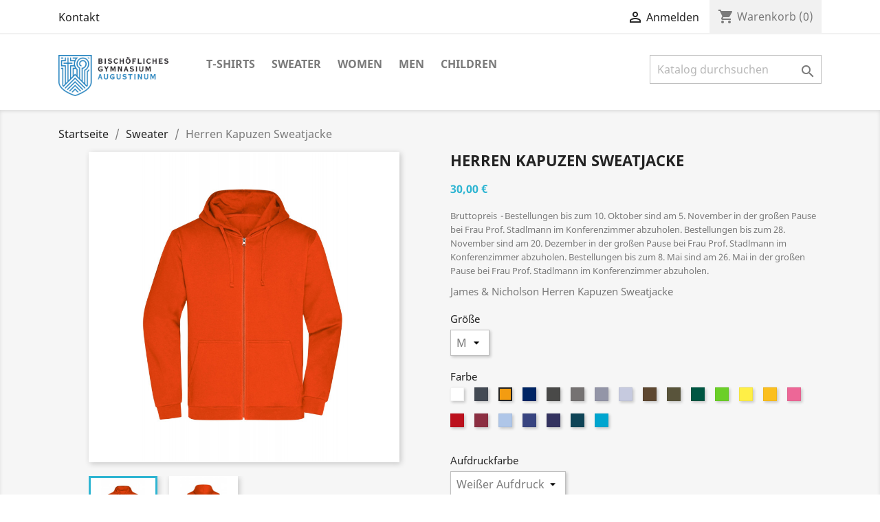

--- FILE ---
content_type: text/html; charset=utf-8
request_url: https://shop.bischgym.at/index.php?id_product=32&id_product_attribute=1529&rewrite=hummingbird-printed-t-shirt&controller=product
body_size: 11579
content:
<!-- begin catalog/product.tpl -->
<!doctype html>
<html lang="de">

  <head>
    
      
  <meta charset="utf-8">


  <meta http-equiv="x-ua-compatible" content="ie=edge">



  <link rel="canonical" href="https://shop.bischgym.at/index.php?id_product=32&amp;rewrite=hummingbird-printed-t-shirt&amp;controller=product">

  <title>Herren Kapuzen Sweatjacke</title>
  <meta name="description" content="James &amp;amp; Nicholson Herren Kapuzen Sweatjacke">
  <meta name="keywords" content="">
      
        



  <meta name="viewport" content="width=device-width, initial-scale=1">



  <link rel="icon" type="image/vnd.microsoft.icon" href="https://shop.bischgym.at/img/favicon.ico?1610487615">
  <link rel="shortcut icon" type="image/x-icon" href="https://shop.bischgym.at/img/favicon.ico?1610487615">



    <link rel="stylesheet" href="https://shop.bischgym.at/themes/classic/assets/css/theme.css" type="text/css" media="all">
  <link rel="stylesheet" href="https://shop.bischgym.at/themes/classicbischgym/assets/css/custom-lib.css" type="text/css" media="all">
  <link rel="stylesheet" href="https://shop.bischgym.at/modules/blockreassurance/views/dist/front.css" type="text/css" media="all">
  <link rel="stylesheet" href="https://shop.bischgym.at/js/jquery/ui/themes/base/minified/jquery-ui.min.css" type="text/css" media="all">
  <link rel="stylesheet" href="https://shop.bischgym.at/js/jquery/ui/themes/base/minified/jquery.ui.theme.min.css" type="text/css" media="all">
  <link rel="stylesheet" href="https://shop.bischgym.at/modules/ps_imageslider/css/homeslider.css" type="text/css" media="all">
  <link rel="stylesheet" href="https://shop.bischgym.at/themes/classicbischgym/assets/css/product.css" type="text/css" media="all">
  <link rel="stylesheet" href="https://shop.bischgym.at/themes/classic/assets/css/custom.css" type="text/css" media="all">




  

  <script type="text/javascript">
        var prestashop = {"cart":{"products":[],"totals":{"total":{"type":"total","label":"Gesamt","amount":0,"value":"0,00\u00a0\u20ac"},"total_including_tax":{"type":"total","label":"Gesamt (inkl. MwSt.)","amount":0,"value":"0,00\u00a0\u20ac"},"total_excluding_tax":{"type":"total","label":"Gesamtpreis o. MwSt.","amount":0,"value":"0,00\u00a0\u20ac"}},"subtotals":{"products":{"type":"products","label":"Zwischensumme","amount":0,"value":"0,00\u00a0\u20ac"},"discounts":null,"shipping":{"type":"shipping","label":"Versand","amount":0,"value":""},"tax":null},"products_count":0,"summary_string":"0 Artikel","vouchers":{"allowed":0,"added":[]},"discounts":[],"minimalPurchase":0,"minimalPurchaseRequired":""},"currency":{"name":"Euro","iso_code":"EUR","iso_code_num":"978","sign":"\u20ac"},"customer":{"lastname":null,"firstname":null,"email":null,"birthday":null,"newsletter":null,"newsletter_date_add":null,"optin":null,"website":null,"company":null,"siret":null,"ape":null,"is_logged":false,"gender":{"type":null,"name":null},"addresses":[]},"language":{"name":"Deutsch (German)","iso_code":"de","locale":"de-DE","language_code":"de","is_rtl":"0","date_format_lite":"d.m.Y","date_format_full":"d.m.Y H:i:s","id":1},"page":{"title":"","canonical":null,"meta":{"title":"Herren Kapuzen Sweatjacke","description":"James &amp; Nicholson Herren Kapuzen Sweatjacke","keywords":"","robots":"index"},"page_name":"product","body_classes":{"lang-de":true,"lang-rtl":false,"country-DE":true,"currency-EUR":true,"layout-full-width":true,"page-product":true,"tax-display-enabled":true,"product-id-32":true,"product-Herren Kapuzen Sweatjacke":true,"product-id-category-14":true,"product-id-manufacturer-3":true,"product-id-supplier-0":true,"product-available-for-order":true},"admin_notifications":[]},"shop":{"name":"Bischgym Webshop","logo":"https:\/\/shop.bischgym.at\/img\/bischgym-webshop-logo-1610487401.jpg","stores_icon":"https:\/\/shop.bischgym.at\/img\/logo_stores.png","favicon":"https:\/\/shop.bischgym.at\/img\/favicon.ico"},"urls":{"base_url":"https:\/\/shop.bischgym.at\/","current_url":"https:\/\/shop.bischgym.at\/index.php?id_product=32&id_product_attribute=1529&rewrite=hummingbird-printed-t-shirt&controller=product","shop_domain_url":"https:\/\/shop.bischgym.at","img_ps_url":"https:\/\/shop.bischgym.at\/img\/","img_cat_url":"https:\/\/shop.bischgym.at\/img\/c\/","img_lang_url":"https:\/\/shop.bischgym.at\/img\/l\/","img_prod_url":"https:\/\/shop.bischgym.at\/img\/p\/","img_manu_url":"https:\/\/shop.bischgym.at\/img\/m\/","img_sup_url":"https:\/\/shop.bischgym.at\/img\/su\/","img_ship_url":"https:\/\/shop.bischgym.at\/img\/s\/","img_store_url":"https:\/\/shop.bischgym.at\/img\/st\/","img_col_url":"https:\/\/shop.bischgym.at\/img\/co\/","img_url":"https:\/\/shop.bischgym.at\/themes\/classicbischgym\/assets\/img\/","css_url":"https:\/\/shop.bischgym.at\/themes\/classicbischgym\/assets\/css\/","js_url":"https:\/\/shop.bischgym.at\/themes\/classicbischgym\/assets\/js\/","pic_url":"https:\/\/shop.bischgym.at\/upload\/","pages":{"address":"https:\/\/shop.bischgym.at\/index.php?controller=address","addresses":"https:\/\/shop.bischgym.at\/index.php?controller=addresses","authentication":"https:\/\/shop.bischgym.at\/index.php?controller=authentication","cart":"https:\/\/shop.bischgym.at\/index.php?controller=cart","category":"https:\/\/shop.bischgym.at\/index.php?controller=category","cms":"https:\/\/shop.bischgym.at\/index.php?controller=cms","contact":"https:\/\/shop.bischgym.at\/index.php?controller=contact","discount":"https:\/\/shop.bischgym.at\/index.php?controller=discount","guest_tracking":"https:\/\/shop.bischgym.at\/index.php?controller=guest-tracking","history":"https:\/\/shop.bischgym.at\/index.php?controller=history","identity":"https:\/\/shop.bischgym.at\/index.php?controller=identity","index":"https:\/\/shop.bischgym.at\/index.php","my_account":"https:\/\/shop.bischgym.at\/index.php?controller=my-account","order_confirmation":"https:\/\/shop.bischgym.at\/index.php?controller=order-confirmation","order_detail":"https:\/\/shop.bischgym.at\/index.php?controller=order-detail","order_follow":"https:\/\/shop.bischgym.at\/index.php?controller=order-follow","order":"https:\/\/shop.bischgym.at\/index.php?controller=order","order_return":"https:\/\/shop.bischgym.at\/index.php?controller=order-return","order_slip":"https:\/\/shop.bischgym.at\/index.php?controller=order-slip","pagenotfound":"https:\/\/shop.bischgym.at\/index.php?controller=pagenotfound","password":"https:\/\/shop.bischgym.at\/index.php?controller=password","pdf_invoice":"https:\/\/shop.bischgym.at\/index.php?controller=pdf-invoice","pdf_order_return":"https:\/\/shop.bischgym.at\/index.php?controller=pdf-order-return","pdf_order_slip":"https:\/\/shop.bischgym.at\/index.php?controller=pdf-order-slip","prices_drop":"https:\/\/shop.bischgym.at\/index.php?controller=prices-drop","product":"https:\/\/shop.bischgym.at\/index.php?controller=product","search":"https:\/\/shop.bischgym.at\/index.php?controller=search","sitemap":"https:\/\/shop.bischgym.at\/index.php?controller=sitemap","stores":"https:\/\/shop.bischgym.at\/index.php?controller=stores","supplier":"https:\/\/shop.bischgym.at\/index.php?controller=supplier","register":"https:\/\/shop.bischgym.at\/index.php?controller=authentication&create_account=1","order_login":"https:\/\/shop.bischgym.at\/index.php?controller=order&login=1"},"alternative_langs":[],"theme_assets":"\/themes\/classicbischgym\/assets\/","actions":{"logout":"https:\/\/shop.bischgym.at\/index.php?mylogout="},"no_picture_image":{"bySize":{"small_default":{"url":"https:\/\/shop.bischgym.at\/img\/p\/de-default-small_default.jpg","width":98,"height":98},"cart_default":{"url":"https:\/\/shop.bischgym.at\/img\/p\/de-default-cart_default.jpg","width":125,"height":125},"home_default":{"url":"https:\/\/shop.bischgym.at\/img\/p\/de-default-home_default.jpg","width":250,"height":250},"medium_default":{"url":"https:\/\/shop.bischgym.at\/img\/p\/de-default-medium_default.jpg","width":452,"height":452},"large_default":{"url":"https:\/\/shop.bischgym.at\/img\/p\/de-default-large_default.jpg","width":800,"height":800}},"small":{"url":"https:\/\/shop.bischgym.at\/img\/p\/de-default-small_default.jpg","width":98,"height":98},"medium":{"url":"https:\/\/shop.bischgym.at\/img\/p\/de-default-home_default.jpg","width":250,"height":250},"large":{"url":"https:\/\/shop.bischgym.at\/img\/p\/de-default-large_default.jpg","width":800,"height":800},"legend":""}},"configuration":{"display_taxes_label":true,"display_prices_tax_incl":true,"is_catalog":false,"show_prices":true,"opt_in":{"partner":false},"quantity_discount":{"type":"discount","label":"Rabatt auf St\u00fcckzahl"},"voucher_enabled":0,"return_enabled":0},"field_required":[],"breadcrumb":{"links":[{"title":"Startseite","url":"https:\/\/shop.bischgym.at\/index.php"},{"title":"Sweater","url":"https:\/\/shop.bischgym.at\/index.php?id_category=14&controller=category"},{"title":"Herren Kapuzen Sweatjacke","url":"https:\/\/shop.bischgym.at\/index.php?id_product=32&id_product_attribute=1529&rewrite=hummingbird-printed-t-shirt&controller=product#\/grosse-m\/farbe-orange\/aufdruck-weisser_aufdruck"}],"count":3},"link":{"protocol_link":"https:\/\/","protocol_content":"https:\/\/"},"time":1763686967,"static_token":"e1d683af331069284ba2fccfc3793a2e","token":"b9ca9fce39969d33eb74983ef5c6ab44","debug":true};
        var psr_icon_color = "#F19D76";
      </script>



  



    
  <meta property="og:type" content="product">
  <meta property="og:url" content="https://shop.bischgym.at/index.php?id_product=32&amp;id_product_attribute=1529&amp;rewrite=hummingbird-printed-t-shirt&amp;controller=product">
  <meta property="og:title" content="Herren Kapuzen Sweatjacke">
  <meta property="og:site_name" content="Bischgym Webshop">
  <meta property="og:description" content="James &amp;amp; Nicholson Herren Kapuzen Sweatjacke">
  <meta property="og:image" content="https://shop.bischgym.at/img/p/4/0/0/400-large_default.jpg">
      <meta property="product:pretax_price:amount" content="25">
    <meta property="product:pretax_price:currency" content="EUR">
    <meta property="product:price:amount" content="30">
    <meta property="product:price:currency" content="EUR">
      <meta property="product:weight:value" content="0.300000">
  <meta property="product:weight:units" content="kg">
  
  </head>

  <body id="product" class="lang-de country-de currency-eur layout-full-width page-product tax-display-enabled product-id-32 product-herren-kapuzen-sweatjacke product-id-category-14 product-id-manufacturer-3 product-id-supplier-0 product-available-for-order">

    
      
    

    <main>
      
              

      <header id="header">
        
          
  <div class="header-banner">
    
  </div>



  <nav class="header-nav">
    <div class="container">
      <div class="row">
        <div class="hidden-sm-down">
          <div class="col-md-5 col-xs-12">
            
<!-- begin module:ps_contactinfo/nav.tpl -->
<!-- begin /var/www/html/shop/themes/classic/modules/ps_contactinfo/nav.tpl --><div id="_desktop_contact_link">
  <div id="contact-link">
          <a href="https://shop.bischgym.at/index.php?controller=contact">Kontakt</a>
      </div>
</div>
<!-- end /var/www/html/shop/themes/classic/modules/ps_contactinfo/nav.tpl -->
<!-- end module:ps_contactinfo/nav.tpl -->

          </div>
          <div class="col-md-7 right-nav">
              
<!-- begin module:ps_customersignin/ps_customersignin.tpl -->
<!-- begin /var/www/html/shop/themes/classic/modules/ps_customersignin/ps_customersignin.tpl --><div id="_desktop_user_info">
  <div class="user-info">
          <a
        href="https://shop.bischgym.at/index.php?controller=my-account"
        title="Anmelden zu Ihrem Kundenbereich"
        rel="nofollow"
      >
        <i class="material-icons">&#xE7FF;</i>
        <span class="hidden-sm-down">Anmelden</span>
      </a>
      </div>
</div>
<!-- end /var/www/html/shop/themes/classic/modules/ps_customersignin/ps_customersignin.tpl -->
<!-- end module:ps_customersignin/ps_customersignin.tpl -->

<!-- begin module:ps_shoppingcart/ps_shoppingcart.tpl -->
<!-- begin /var/www/html/shop/themes/classic/modules/ps_shoppingcart/ps_shoppingcart.tpl --><div id="_desktop_cart">
  <div class="blockcart cart-preview inactive" data-refresh-url="//shop.bischgym.at/index.php?fc=module&amp;module=ps_shoppingcart&amp;controller=ajax">
    <div class="header">
              <i class="material-icons shopping-cart">shopping_cart</i>
        <span class="hidden-sm-down">Warenkorb</span>
        <span class="cart-products-count">(0)</span>
          </div>
  </div>
</div>
<!-- end /var/www/html/shop/themes/classic/modules/ps_shoppingcart/ps_shoppingcart.tpl -->
<!-- end module:ps_shoppingcart/ps_shoppingcart.tpl -->

          </div>
        </div>
        <div class="hidden-md-up text-sm-center mobile">
          <div class="float-xs-left" id="menu-icon">
            <i class="material-icons d-inline">&#xE5D2;</i>
          </div>
          <div class="float-xs-right" id="_mobile_cart"></div>
          <div class="float-xs-right" id="_mobile_user_info"></div>
          <div class="top-logo" id="_mobile_logo"></div>
          <div class="clearfix"></div>
        </div>
      </div>
    </div>
  </nav>



  <div class="header-top">
    <div class="container">
       <div class="row">
        <div class="col-md-2 hidden-sm-down" id="_desktop_logo">
                            <a href="https://shop.bischgym.at/">
                  <img class="logo img-responsive" src="https://shop.bischgym.at/img/bischgym-webshop-logo-1610487401.jpg" alt="Bischgym Webshop">
                </a>
                    </div>
        <div class="col-md-10 col-sm-12 position-static">
          
<!-- begin module:ps_mainmenu/ps_mainmenu.tpl -->
<!-- begin /var/www/html/shop/themes/classic/modules/ps_mainmenu/ps_mainmenu.tpl -->

<div class="menu js-top-menu position-static hidden-sm-down" id="_desktop_top_menu">
    
          <ul class="top-menu" id="top-menu" data-depth="0">
                    <li class="category" id="category-10">
                          <a
                class="dropdown-item"
                href="https://shop.bischgym.at/index.php?id_category=10&amp;controller=category" data-depth="0"
                              >
                                T-Shirts
              </a>
                          </li>
                    <li class="category" id="category-14">
                          <a
                class="dropdown-item"
                href="https://shop.bischgym.at/index.php?id_category=14&amp;controller=category" data-depth="0"
                              >
                                Sweater
              </a>
                          </li>
                    <li class="category" id="category-5">
                          <a
                class="dropdown-item"
                href="https://shop.bischgym.at/index.php?id_category=5&amp;controller=category" data-depth="0"
                              >
                                Women
              </a>
                          </li>
                    <li class="category" id="category-4">
                          <a
                class="dropdown-item"
                href="https://shop.bischgym.at/index.php?id_category=4&amp;controller=category" data-depth="0"
                              >
                                Men
              </a>
                          </li>
                    <li class="category" id="category-16">
                          <a
                class="dropdown-item"
                href="https://shop.bischgym.at/index.php?id_category=16&amp;controller=category" data-depth="0"
                              >
                                Children
              </a>
                          </li>
              </ul>
    
    <div class="clearfix"></div>
</div>
<!-- end /var/www/html/shop/themes/classic/modules/ps_mainmenu/ps_mainmenu.tpl -->
<!-- end module:ps_mainmenu/ps_mainmenu.tpl -->

<!-- begin module:ps_searchbar/ps_searchbar.tpl -->
<!-- begin /var/www/html/shop/themes/classic/modules/ps_searchbar/ps_searchbar.tpl --><!-- Block search module TOP -->
<div id="search_widget" class="search-widget" data-search-controller-url="//shop.bischgym.at/index.php?controller=search">
	<form method="get" action="//shop.bischgym.at/index.php?controller=search">
		<input type="hidden" name="controller" value="search">
		<input type="text" name="s" value="" placeholder="Katalog durchsuchen" aria-label="Suche">
		<button type="submit">
			<i class="material-icons search">&#xE8B6;</i>
      <span class="hidden-xl-down">Suche</span>
		</button>
	</form>
</div>
<!-- /Block search module TOP -->
<!-- end /var/www/html/shop/themes/classic/modules/ps_searchbar/ps_searchbar.tpl -->
<!-- end module:ps_searchbar/ps_searchbar.tpl -->

          <div class="clearfix"></div>
        </div>
      </div>
      <div id="mobile_top_menu_wrapper" class="row hidden-md-up" style="display:none;">
        <div class="js-top-menu mobile" id="_mobile_top_menu"></div>
        <div class="js-top-menu-bottom">
          <div id="_mobile_currency_selector"></div>
          <div id="_mobile_language_selector"></div>
          <div id="_mobile_contact_link"></div>
        </div>
      </div>
    </div>
  </div>
  

        
      </header>

      
        
<aside id="notifications">
  <div class="container">
    
    
    
      </div>
</aside>
      

      <section id="wrapper">
        
        <div class="container">
          
            <nav data-depth="3" class="breadcrumb hidden-sm-down">
  <ol itemscope itemtype="http://schema.org/BreadcrumbList">
    
              
                      <li itemprop="itemListElement" itemscope itemtype="http://schema.org/ListItem">
              <a itemprop="item" href="https://shop.bischgym.at/index.php"><span itemprop="name">Startseite</span></a>
              <meta itemprop="position" content="1">
            </li>
                  
              
                      <li itemprop="itemListElement" itemscope itemtype="http://schema.org/ListItem">
              <a itemprop="item" href="https://shop.bischgym.at/index.php?id_category=14&amp;controller=category"><span itemprop="name">Sweater</span></a>
              <meta itemprop="position" content="2">
            </li>
                  
              
                      <li>
              <span>Herren Kapuzen Sweatjacke</span>
            </li>
                  
          
  </ol>
</nav>
          

          

          
  <div id="content-wrapper">
    
    

  <section id="main" itemscope itemtype="https://schema.org/Product">
    <meta itemprop="url" content="https://shop.bischgym.at/index.php?id_product=32&amp;id_product_attribute=1529&amp;rewrite=hummingbird-printed-t-shirt&amp;controller=product#/2-grosse-m/13-farbe-orange/34-aufdruck-weisser_aufdruck">

    <div class="row product-container">
      <div class="col-md-6">
        
          <section class="page-content" id="content">
            
              
    <ul class="product-flags">
            </ul>


              
                <div class="images-container">
  
    <div class="product-cover">
              <img class="js-qv-product-cover" src="https://shop.bischgym.at/img/p/3/8/4/384-large_default.jpg" alt="" title="" style="width:100%;" itemprop="image">
        <div class="layer hidden-sm-down" data-toggle="modal" data-target="#product-modal">
          <i class="material-icons zoom-in">search</i>
        </div>
          </div>
  

  
    <div class="js-qv-mask mask">
      <ul class="product-images js-qv-product-images">
                  <li class="thumb-container">
            <img
              class="thumb js-thumb  selected "
              data-image-medium-src="https://shop.bischgym.at/img/p/3/8/4/384-medium_default.jpg"
              data-image-large-src="https://shop.bischgym.at/img/p/3/8/4/384-large_default.jpg"
              src="https://shop.bischgym.at/img/p/3/8/4/384-home_default.jpg"
              alt=""
              title=""
              width="100"
              itemprop="image"
            >
          </li>
                  <li class="thumb-container">
            <img
              class="thumb js-thumb "
              data-image-medium-src="https://shop.bischgym.at/img/p/3/8/5/385-medium_default.jpg"
              data-image-large-src="https://shop.bischgym.at/img/p/3/8/5/385-large_default.jpg"
              src="https://shop.bischgym.at/img/p/3/8/5/385-home_default.jpg"
              alt=""
              title=""
              width="100"
              itemprop="image"
            >
          </li>
              </ul>
    </div>
  

</div>
              
              <div class="scroll-box-arrows">
                <i class="material-icons left">&#xE314;</i>
                <i class="material-icons right">&#xE315;</i>
              </div>

            
          </section>
        
        </div>
        <div class="col-md-6">
          
            
              <h1 class="h1" itemprop="name">Herren Kapuzen Sweatjacke</h1>
            
          
          
              <div class="product-prices">
    
          

    
      <div
        class="product-price h5 "
        itemprop="offers"
        itemscope
        itemtype="https://schema.org/Offer"
      >
        <link itemprop="availability" href="https://schema.org/PreOrder"/>
        <meta itemprop="priceCurrency" content="EUR">

        <div class="current-price">
          <span itemprop="price" content="30">30,00 €</span>

                  </div>

        
                  
      </div>
    

    
          

    
          

    
          

    

    <div class="tax-shipping-delivery-label">
              Bruttopreis
            
      
                        <span class="delivery-information">Bestellungen bis zum 10. Oktober sind am 5. November in der großen Pause bei Frau Prof. Stadlmann im Konferenzimmer abzuholen. Bestellungen bis zum 28. November sind am 20. Dezember in der großen Pause bei Frau Prof. Stadlmann im Konferenzimmer abzuholen. Bestellungen bis zum 8. Mai sind am 26. Mai in der großen Pause bei Frau Prof. Stadlmann im Konferenzimmer abzuholen.</span>
                  </div>
  </div>
          

          <div class="product-information">
            
              <div id="product-description-short-32" class="product-description" itemprop="description"><p>James &amp; Nicholson Herren Kapuzen Sweatjacke</p></div>
            

            
            <div class="product-actions">
              
                <form action="https://shop.bischgym.at/index.php?controller=cart" method="post" id="add-to-cart-or-refresh">
                  <input type="hidden" name="token" value="e1d683af331069284ba2fccfc3793a2e">
                  <input type="hidden" name="id_product" value="32" id="product_page_product_id">
                  <input type="hidden" name="id_customization" value="0" id="product_customization_id">

                  
                    <div class="product-variants">
          <div class="clearfix product-variants-item">
      <span class="control-label">Größe</span>
              <select
          class="form-control form-control-select"
          id="group_1"
          data-product-attribute="1"
          name="group[1]">
                      <option value="1" title="S">S</option>
                      <option value="2" title="M" selected="selected">M</option>
                      <option value="3" title="L">L</option>
                      <option value="4" title="XL">XL</option>
                  </select>
          </div>
              <div class="clearfix product-variants-item">
      <span class="control-label">Farbe</span>
              <ul id="group_2">
                      <li class="float-xs-left input-container">
              <label aria-label="Weiß">
                <input class="input-color" type="radio" data-product-attribute="2" name="group[2]" value="8" title="Weiß">
                <span
                                      class="color" style="background-color: #ffffff" 
                                  ><span class="sr-only">Weiß</span></span>
              </label>
            </li>
                      <li class="float-xs-left input-container">
              <label aria-label="Schwarz">
                <input class="input-color" type="radio" data-product-attribute="2" name="group[2]" value="11" title="Schwarz">
                <span
                                      class="color" style="background-color: #434A54" 
                                  ><span class="sr-only">Schwarz</span></span>
              </label>
            </li>
                      <li class="float-xs-left input-container">
              <label aria-label="Orange">
                <input class="input-color" type="radio" data-product-attribute="2" name="group[2]" value="13" title="Orange" checked="checked">
                <span
                                      class="color" style="background-color: #F39C11" 
                                  ><span class="sr-only">Orange</span></span>
              </label>
            </li>
                      <li class="float-xs-left input-container">
              <label aria-label="Navy">
                <input class="input-color" type="radio" data-product-attribute="2" name="group[2]" value="41" title="Navy">
                <span
                                      class="color" style="background-color: #002564" 
                                  ><span class="sr-only">Navy</span></span>
              </label>
            </li>
                      <li class="float-xs-left input-container">
              <label aria-label="Graphite">
                <input class="input-color" type="radio" data-product-attribute="2" name="group[2]" value="43" title="Graphite">
                <span
                                      class="color" style="background-color: #494948" 
                                  ><span class="sr-only">Graphite</span></span>
              </label>
            </li>
                      <li class="float-xs-left input-container">
              <label aria-label="Dark Grey">
                <input class="input-color" type="radio" data-product-attribute="2" name="group[2]" value="44" title="Dark Grey">
                <span
                                      class="color" style="background-color: #757272" 
                                  ><span class="sr-only">Dark Grey</span></span>
              </label>
            </li>
                      <li class="float-xs-left input-container">
              <label aria-label="Grey Heather">
                <input class="input-color" type="radio" data-product-attribute="2" name="group[2]" value="45" title="Grey Heather">
                <span
                                      class="color" style="background-color: #9395A7" 
                                  ><span class="sr-only">Grey Heather</span></span>
              </label>
            </li>
                      <li class="float-xs-left input-container">
              <label aria-label="Ash">
                <input class="input-color" type="radio" data-product-attribute="2" name="group[2]" value="46" title="Ash">
                <span
                                      class="color" style="background-color: #C6CADF" 
                                  ><span class="sr-only">Ash</span></span>
              </label>
            </li>
                      <li class="float-xs-left input-container">
              <label aria-label="Brown">
                <input class="input-color" type="radio" data-product-attribute="2" name="group[2]" value="47" title="Brown">
                <span
                                      class="color" style="background-color: #5E4831" 
                                  ><span class="sr-only">Brown</span></span>
              </label>
            </li>
                      <li class="float-xs-left input-container">
              <label aria-label="Olive">
                <input class="input-color" type="radio" data-product-attribute="2" name="group[2]" value="48" title="Olive">
                <span
                                      class="color" style="background-color: #59543B" 
                                  ><span class="sr-only">Olive</span></span>
              </label>
            </li>
                      <li class="float-xs-left input-container">
              <label aria-label="Dark Green">
                <input class="input-color" type="radio" data-product-attribute="2" name="group[2]" value="49" title="Dark Green">
                <span
                                      class="color" style="background-color: #005642" 
                                  ><span class="sr-only">Dark Green</span></span>
              </label>
            </li>
                      <li class="float-xs-left input-container">
              <label aria-label="Lime Green">
                <input class="input-color" type="radio" data-product-attribute="2" name="group[2]" value="51" title="Lime Green">
                <span
                                      class="color" style="background-color: #6BCF28" 
                                  ><span class="sr-only">Lime Green</span></span>
              </label>
            </li>
                      <li class="float-xs-left input-container">
              <label aria-label="Yellow">
                <input class="input-color" type="radio" data-product-attribute="2" name="group[2]" value="52" title="Yellow">
                <span
                                      class="color" style="background-color: #FFEF46" 
                                  ><span class="sr-only">Yellow</span></span>
              </label>
            </li>
                      <li class="float-xs-left input-container">
              <label aria-label="Gold Yellow">
                <input class="input-color" type="radio" data-product-attribute="2" name="group[2]" value="53" title="Gold Yellow">
                <span
                                      class="color" style="background-color: #FBBF1F" 
                                  ><span class="sr-only">Gold Yellow</span></span>
              </label>
            </li>
                      <li class="float-xs-left input-container">
              <label aria-label="Pink">
                <input class="input-color" type="radio" data-product-attribute="2" name="group[2]" value="54" title="Pink">
                <span
                                      class="color" style="background-color: #ED6797" 
                                  ><span class="sr-only">Pink</span></span>
              </label>
            </li>
                      <li class="float-xs-left input-container">
              <label aria-label="Red">
                <input class="input-color" type="radio" data-product-attribute="2" name="group[2]" value="55" title="Red">
                <span
                                      class="color" style="background-color: #BC111D" 
                                  ><span class="sr-only">Red</span></span>
              </label>
            </li>
                      <li class="float-xs-left input-container">
              <label aria-label="Wine">
                <input class="input-color" type="radio" data-product-attribute="2" name="group[2]" value="56" title="Wine">
                <span
                                      class="color" style="background-color: #8C2F42" 
                                  ><span class="sr-only">Wine</span></span>
              </label>
            </li>
                      <li class="float-xs-left input-container">
              <label aria-label="Sky Blue">
                <input class="input-color" type="radio" data-product-attribute="2" name="group[2]" value="57" title="Sky Blue">
                <span
                                      class="color" style="background-color: #AFC6E8" 
                                  ><span class="sr-only">Sky Blue</span></span>
              </label>
            </li>
                      <li class="float-xs-left input-container">
              <label aria-label="Royal">
                <input class="input-color" type="radio" data-product-attribute="2" name="group[2]" value="58" title="Royal">
                <span
                                      class="color" style="background-color: #384480" 
                                  ><span class="sr-only">Royal</span></span>
              </label>
            </li>
                      <li class="float-xs-left input-container">
              <label aria-label="Dark Royal">
                <input class="input-color" type="radio" data-product-attribute="2" name="group[2]" value="59" title="Dark Royal">
                <span
                                      class="color" style="background-color: #343360" 
                                  ><span class="sr-only">Dark Royal</span></span>
              </label>
            </li>
                      <li class="float-xs-left input-container">
              <label aria-label="Petrol">
                <input class="input-color" type="radio" data-product-attribute="2" name="group[2]" value="60" title="Petrol">
                <span
                                      class="color" style="background-color: #0F4457" 
                                  ><span class="sr-only">Petrol</span></span>
              </label>
            </li>
                      <li class="float-xs-left input-container">
              <label aria-label="Turquoise">
                <input class="input-color" type="radio" data-product-attribute="2" name="group[2]" value="61" title="Turquoise">
                <span
                                      class="color" style="background-color: #00A5CF" 
                                  ><span class="sr-only">Turquoise</span></span>
              </label>
            </li>
                  </ul>
          </div>
              <div class="clearfix product-variants-item">
      <span class="control-label">Aufdruckfarbe</span>
              <select
          class="form-control form-control-select"
          id="group_5"
          data-product-attribute="5"
          name="group[5]">
                      <option value="34" title="Weißer Aufdruck" selected="selected">Weißer Aufdruck</option>
                  </select>
          </div>
      </div>
                  

                  
                                      

                  
                    <section class="product-discounts">
  </section>
                  

                  
                    <div class="product-add-to-cart">
      <span class="control-label">Menge</span>

    
      <div class="product-quantity clearfix">
        <div class="qty">
          <input
            type="number"
            name="qty"
            id="quantity_wanted"
            value="1"
            class="input-group"
            min="1"
            aria-label="Menge"
          >
        </div>

        <div class="add">
          <button
            class="btn btn-primary add-to-cart"
            data-button-action="add-to-cart"
            type="submit"
                      >
            <i class="material-icons shopping-cart">&#xE547;</i>
            In den Warenkorb
          </button>
        </div>

        
      </div>
    

    
      <span id="product-availability">
              </span>
    

    
      <p class="product-minimal-quantity">
              </p>
    
  </div>
                  

                  
                    <div class="product-additional-info">
  
<!-- begin module:ps_sharebuttons/views/templates/hook/ps_sharebuttons.tpl -->
<!-- begin /var/www/html/themes/classic/modules/ps_sharebuttons/views/templates/hook/ps_sharebuttons.tpl -->

      <div class="social-sharing">
      <span>Teilen</span>
      <ul>
                  <li class="facebook icon-gray"><a href="https://www.facebook.com/sharer.php?u=https%3A%2F%2Fshop.bischgym.at%2Findex.php%3Fid_product%3D32%26rewrite%3Dhummingbird-printed-t-shirt%26controller%3Dproduct" class="text-hide" title="Teilen" target="_blank">Teilen</a></li>
                  <li class="twitter icon-gray"><a href="https://twitter.com/intent/tweet?text=Herren+Kapuzen+Sweatjacke https%3A%2F%2Fshop.bischgym.at%2Findex.php%3Fid_product%3D32%26rewrite%3Dhummingbird-printed-t-shirt%26controller%3Dproduct" class="text-hide" title="Tweet" target="_blank">Tweet</a></li>
                  <li class="pinterest icon-gray"><a href="https://www.pinterest.com/pin/create/button/?media=https%3A%2F%2Fshop.bischgym.at%2Fimg%2Fp%2F4%2F0%2F0%2F400.jpg&amp;url=https%3A%2F%2Fshop.bischgym.at%2Findex.php%3Fid_product%3D32%26rewrite%3Dhummingbird-printed-t-shirt%26controller%3Dproduct" class="text-hide" title="Pinterest" target="_blank">Pinterest</a></li>
              </ul>
    </div>
  
<!-- end /var/www/html/themes/classic/modules/ps_sharebuttons/views/templates/hook/ps_sharebuttons.tpl -->
<!-- end module:ps_sharebuttons/views/templates/hook/ps_sharebuttons.tpl -->

</div>
                  

                                    
                </form>
              

            </div>

            
              
<!-- begin /var/www/html/modules/blockreassurance/views/templates/hook/displayBlockProduct.tpl -->
<div class="blockreassurance_product">
        <div class="clearfix"></div>
</div>

<!-- end /var/www/html/modules/blockreassurance/views/templates/hook/displayBlockProduct.tpl -->

            

            
              <div class="tabs">
                <ul class="nav nav-tabs" role="tablist">
                                      <li class="nav-item">
                       <a
                         class="nav-link active"
                         data-toggle="tab"
                         href="#description"
                         role="tab"
                         aria-controls="description"
                          aria-selected="true">Beschreibung</a>
                    </li>
                                    <li class="nav-item">
                    <a
                      class="nav-link"
                      data-toggle="tab"
                      href="#product-details"
                      role="tab"
                      aria-controls="product-details"
                      >Artikeldetails</a>
                  </li>
                                                    </ul>

                <div class="tab-content" id="tab-content">
                 <div class="tab-pane fade in active" id="description" role="tabpanel">
                   
                     <div class="product-description"><p>James &amp; Nicholson Herren Kapuzen Sweatjacke.<br />280g/m², 80% Baumwolle, 20% Polyester.<br />2-lagige Kapuze mit Kordelzug, Nackenband, Bündchen mit Elasthan, Kängurutasche, innen angeraut, TearAway Label</p></div>
                   
                 </div>

                 
                   <div class="tab-pane fade"
     id="product-details"
     data-product="{&quot;id_shop_default&quot;:&quot;1&quot;,&quot;id_manufacturer&quot;:&quot;3&quot;,&quot;id_supplier&quot;:&quot;0&quot;,&quot;reference&quot;:&quot;JN756&quot;,&quot;is_virtual&quot;:&quot;0&quot;,&quot;delivery_in_stock&quot;:&quot;Lieferung bis zum n\u00e4chsten Abholtermin (siehe Startseite)&quot;,&quot;delivery_out_stock&quot;:&quot;&quot;,&quot;id_category_default&quot;:&quot;14&quot;,&quot;on_sale&quot;:&quot;0&quot;,&quot;online_only&quot;:&quot;0&quot;,&quot;ecotax&quot;:0,&quot;minimal_quantity&quot;:&quot;1&quot;,&quot;low_stock_threshold&quot;:null,&quot;low_stock_alert&quot;:&quot;0&quot;,&quot;price&quot;:&quot;30,00\u00a0\u20ac&quot;,&quot;unity&quot;:&quot;&quot;,&quot;unit_price_ratio&quot;:&quot;0.000000&quot;,&quot;additional_shipping_cost&quot;:&quot;0.000000&quot;,&quot;customizable&quot;:&quot;0&quot;,&quot;text_fields&quot;:&quot;0&quot;,&quot;uploadable_files&quot;:&quot;0&quot;,&quot;redirect_type&quot;:&quot;301-category&quot;,&quot;id_type_redirected&quot;:&quot;0&quot;,&quot;available_for_order&quot;:&quot;1&quot;,&quot;available_date&quot;:null,&quot;show_condition&quot;:&quot;0&quot;,&quot;condition&quot;:&quot;new&quot;,&quot;show_price&quot;:&quot;1&quot;,&quot;indexed&quot;:&quot;1&quot;,&quot;visibility&quot;:&quot;both&quot;,&quot;cache_default_attribute&quot;:&quot;1527&quot;,&quot;advanced_stock_management&quot;:&quot;0&quot;,&quot;date_add&quot;:&quot;2021-07-12 15:44:42&quot;,&quot;date_upd&quot;:&quot;2021-09-07 14:34:43&quot;,&quot;pack_stock_type&quot;:&quot;0&quot;,&quot;meta_description&quot;:&quot;&quot;,&quot;meta_keywords&quot;:&quot;&quot;,&quot;meta_title&quot;:&quot;&quot;,&quot;link_rewrite&quot;:&quot;hummingbird-printed-t-shirt&quot;,&quot;name&quot;:&quot;Herren Kapuzen Sweatjacke&quot;,&quot;description&quot;:&quot;&lt;p&gt;James &amp;amp; Nicholson Herren Kapuzen Sweatjacke.&lt;br \/&gt;280g\/m\u00b2, 80% Baumwolle, 20% Polyester.&lt;br \/&gt;2-lagige Kapuze mit Kordelzug, Nackenband, B\u00fcndchen mit Elasthan, K\u00e4ngurutasche, innen angeraut, TearAway Label&lt;\/p&gt;&quot;,&quot;description_short&quot;:&quot;&lt;p&gt;James &amp;amp; Nicholson Herren Kapuzen Sweatjacke&lt;\/p&gt;&quot;,&quot;available_now&quot;:&quot;&quot;,&quot;available_later&quot;:&quot;&quot;,&quot;id&quot;:32,&quot;id_product&quot;:32,&quot;out_of_stock&quot;:0,&quot;new&quot;:0,&quot;id_product_attribute&quot;:1529,&quot;quantity_wanted&quot;:1,&quot;extraContent&quot;:[],&quot;allow_oosp&quot;:true,&quot;category&quot;:&quot;sweater&quot;,&quot;category_name&quot;:&quot;Sweater&quot;,&quot;link&quot;:&quot;https:\/\/shop.bischgym.at\/index.php?id_product=32&amp;rewrite=hummingbird-printed-t-shirt&amp;controller=product&quot;,&quot;attribute_price&quot;:0,&quot;price_tax_exc&quot;:25,&quot;price_without_reduction&quot;:30,&quot;reduction&quot;:0,&quot;specific_prices&quot;:[],&quot;quantity&quot;:0,&quot;quantity_all_versions&quot;:-11,&quot;id_image&quot;:&quot;de-default&quot;,&quot;features&quot;:[],&quot;attachments&quot;:[],&quot;virtual&quot;:0,&quot;pack&quot;:0,&quot;packItems&quot;:[],&quot;nopackprice&quot;:0,&quot;customization_required&quot;:false,&quot;attributes&quot;:{&quot;1&quot;:{&quot;id_attribute&quot;:&quot;2&quot;,&quot;id_attribute_group&quot;:&quot;1&quot;,&quot;name&quot;:&quot;M&quot;,&quot;group&quot;:&quot;Gr\u00f6\u00dfe&quot;,&quot;reference&quot;:&quot;&quot;,&quot;ean13&quot;:&quot;&quot;,&quot;isbn&quot;:&quot;&quot;,&quot;upc&quot;:&quot;&quot;,&quot;mpn&quot;:&quot;&quot;},&quot;2&quot;:{&quot;id_attribute&quot;:&quot;13&quot;,&quot;id_attribute_group&quot;:&quot;2&quot;,&quot;name&quot;:&quot;Orange&quot;,&quot;group&quot;:&quot;Farbe&quot;,&quot;reference&quot;:&quot;&quot;,&quot;ean13&quot;:&quot;&quot;,&quot;isbn&quot;:&quot;&quot;,&quot;upc&quot;:&quot;&quot;,&quot;mpn&quot;:&quot;&quot;},&quot;5&quot;:{&quot;id_attribute&quot;:&quot;34&quot;,&quot;id_attribute_group&quot;:&quot;5&quot;,&quot;name&quot;:&quot;Wei\u00dfer Aufdruck&quot;,&quot;group&quot;:&quot;Aufdruck&quot;,&quot;reference&quot;:&quot;&quot;,&quot;ean13&quot;:&quot;&quot;,&quot;isbn&quot;:&quot;&quot;,&quot;upc&quot;:&quot;&quot;,&quot;mpn&quot;:&quot;&quot;}},&quot;rate&quot;:20,&quot;tax_name&quot;:&quot;USt. AT 20%&quot;,&quot;ecotax_rate&quot;:0,&quot;unit_price&quot;:&quot;&quot;,&quot;customizations&quot;:{&quot;fields&quot;:[]},&quot;id_customization&quot;:0,&quot;is_customizable&quot;:false,&quot;show_quantities&quot;:false,&quot;quantity_label&quot;:&quot;Artikel&quot;,&quot;quantity_discounts&quot;:[],&quot;customer_group_discount&quot;:0,&quot;images&quot;:[{&quot;bySize&quot;:{&quot;small_default&quot;:{&quot;url&quot;:&quot;https:\/\/shop.bischgym.at\/img\/p\/3\/8\/4\/384-small_default.jpg&quot;,&quot;width&quot;:98,&quot;height&quot;:98},&quot;cart_default&quot;:{&quot;url&quot;:&quot;https:\/\/shop.bischgym.at\/img\/p\/3\/8\/4\/384-cart_default.jpg&quot;,&quot;width&quot;:125,&quot;height&quot;:125},&quot;home_default&quot;:{&quot;url&quot;:&quot;https:\/\/shop.bischgym.at\/img\/p\/3\/8\/4\/384-home_default.jpg&quot;,&quot;width&quot;:250,&quot;height&quot;:250},&quot;medium_default&quot;:{&quot;url&quot;:&quot;https:\/\/shop.bischgym.at\/img\/p\/3\/8\/4\/384-medium_default.jpg&quot;,&quot;width&quot;:452,&quot;height&quot;:452},&quot;large_default&quot;:{&quot;url&quot;:&quot;https:\/\/shop.bischgym.at\/img\/p\/3\/8\/4\/384-large_default.jpg&quot;,&quot;width&quot;:800,&quot;height&quot;:800}},&quot;small&quot;:{&quot;url&quot;:&quot;https:\/\/shop.bischgym.at\/img\/p\/3\/8\/4\/384-small_default.jpg&quot;,&quot;width&quot;:98,&quot;height&quot;:98},&quot;medium&quot;:{&quot;url&quot;:&quot;https:\/\/shop.bischgym.at\/img\/p\/3\/8\/4\/384-home_default.jpg&quot;,&quot;width&quot;:250,&quot;height&quot;:250},&quot;large&quot;:{&quot;url&quot;:&quot;https:\/\/shop.bischgym.at\/img\/p\/3\/8\/4\/384-large_default.jpg&quot;,&quot;width&quot;:800,&quot;height&quot;:800},&quot;legend&quot;:&quot;&quot;,&quot;id_image&quot;:&quot;384&quot;,&quot;cover&quot;:null,&quot;position&quot;:&quot;12&quot;,&quot;associatedVariants&quot;:[&quot;1529&quot;,&quot;1530&quot;,&quot;1531&quot;,&quot;1532&quot;]},{&quot;bySize&quot;:{&quot;small_default&quot;:{&quot;url&quot;:&quot;https:\/\/shop.bischgym.at\/img\/p\/3\/8\/5\/385-small_default.jpg&quot;,&quot;width&quot;:98,&quot;height&quot;:98},&quot;cart_default&quot;:{&quot;url&quot;:&quot;https:\/\/shop.bischgym.at\/img\/p\/3\/8\/5\/385-cart_default.jpg&quot;,&quot;width&quot;:125,&quot;height&quot;:125},&quot;home_default&quot;:{&quot;url&quot;:&quot;https:\/\/shop.bischgym.at\/img\/p\/3\/8\/5\/385-home_default.jpg&quot;,&quot;width&quot;:250,&quot;height&quot;:250},&quot;medium_default&quot;:{&quot;url&quot;:&quot;https:\/\/shop.bischgym.at\/img\/p\/3\/8\/5\/385-medium_default.jpg&quot;,&quot;width&quot;:452,&quot;height&quot;:452},&quot;large_default&quot;:{&quot;url&quot;:&quot;https:\/\/shop.bischgym.at\/img\/p\/3\/8\/5\/385-large_default.jpg&quot;,&quot;width&quot;:800,&quot;height&quot;:800}},&quot;small&quot;:{&quot;url&quot;:&quot;https:\/\/shop.bischgym.at\/img\/p\/3\/8\/5\/385-small_default.jpg&quot;,&quot;width&quot;:98,&quot;height&quot;:98},&quot;medium&quot;:{&quot;url&quot;:&quot;https:\/\/shop.bischgym.at\/img\/p\/3\/8\/5\/385-home_default.jpg&quot;,&quot;width&quot;:250,&quot;height&quot;:250},&quot;large&quot;:{&quot;url&quot;:&quot;https:\/\/shop.bischgym.at\/img\/p\/3\/8\/5\/385-large_default.jpg&quot;,&quot;width&quot;:800,&quot;height&quot;:800},&quot;legend&quot;:&quot;&quot;,&quot;id_image&quot;:&quot;385&quot;,&quot;cover&quot;:null,&quot;position&quot;:&quot;13&quot;,&quot;associatedVariants&quot;:[&quot;1529&quot;,&quot;1530&quot;,&quot;1531&quot;,&quot;1532&quot;]}],&quot;cover&quot;:{&quot;bySize&quot;:{&quot;small_default&quot;:{&quot;url&quot;:&quot;https:\/\/shop.bischgym.at\/img\/p\/4\/0\/0\/400-small_default.jpg&quot;,&quot;width&quot;:98,&quot;height&quot;:98},&quot;cart_default&quot;:{&quot;url&quot;:&quot;https:\/\/shop.bischgym.at\/img\/p\/4\/0\/0\/400-cart_default.jpg&quot;,&quot;width&quot;:125,&quot;height&quot;:125},&quot;home_default&quot;:{&quot;url&quot;:&quot;https:\/\/shop.bischgym.at\/img\/p\/4\/0\/0\/400-home_default.jpg&quot;,&quot;width&quot;:250,&quot;height&quot;:250},&quot;medium_default&quot;:{&quot;url&quot;:&quot;https:\/\/shop.bischgym.at\/img\/p\/4\/0\/0\/400-medium_default.jpg&quot;,&quot;width&quot;:452,&quot;height&quot;:452},&quot;large_default&quot;:{&quot;url&quot;:&quot;https:\/\/shop.bischgym.at\/img\/p\/4\/0\/0\/400-large_default.jpg&quot;,&quot;width&quot;:800,&quot;height&quot;:800}},&quot;small&quot;:{&quot;url&quot;:&quot;https:\/\/shop.bischgym.at\/img\/p\/4\/0\/0\/400-small_default.jpg&quot;,&quot;width&quot;:98,&quot;height&quot;:98},&quot;medium&quot;:{&quot;url&quot;:&quot;https:\/\/shop.bischgym.at\/img\/p\/4\/0\/0\/400-home_default.jpg&quot;,&quot;width&quot;:250,&quot;height&quot;:250},&quot;large&quot;:{&quot;url&quot;:&quot;https:\/\/shop.bischgym.at\/img\/p\/4\/0\/0\/400-large_default.jpg&quot;,&quot;width&quot;:800,&quot;height&quot;:800},&quot;legend&quot;:&quot;&quot;,&quot;id_image&quot;:&quot;400&quot;,&quot;cover&quot;:&quot;1&quot;,&quot;position&quot;:&quot;28&quot;,&quot;associatedVariants&quot;:[&quot;1581&quot;,&quot;1582&quot;,&quot;1583&quot;,&quot;1584&quot;]},&quot;has_discount&quot;:false,&quot;discount_type&quot;:null,&quot;discount_percentage&quot;:null,&quot;discount_percentage_absolute&quot;:null,&quot;discount_amount&quot;:null,&quot;discount_amount_to_display&quot;:null,&quot;price_amount&quot;:30,&quot;unit_price_full&quot;:&quot;&quot;,&quot;show_availability&quot;:false,&quot;availability_message&quot;:null,&quot;availability_date&quot;:null,&quot;availability&quot;:null}"
     role="tabpanel"
  >
  
          <div class="product-manufacturer">
                  <a href="https://shop.bischgym.at/index.php?id_manufacturer=3&amp;controller=manufacturer">
            <img src="https://shop.bischgym.at/img/m/3.jpg" class="img img-thumbnail manufacturer-logo" alt="James &amp; Nicholson">
          </a>
              </div>
              <div class="product-reference">
        <label class="label">Artikel-Nr. </label>
        <span itemprop="sku">JN756</span>
      </div>
      

  
      

  
      

  
    <div class="product-out-of-stock">
      
    </div>
  

  
      

    
      

  
      
</div>
                 

                 
                                    

                               </div>
            </div>
          
        </div>
      </div>
    </div>

    
          

    
      
<!-- begin module:ps_crossselling/views/templates/hook/ps_crossselling.tpl -->
<!-- begin /var/www/html/themes/classic/modules/ps_crossselling/views/templates/hook/ps_crossselling.tpl -->
<section class="featured-products clearfix mt-3">
  <h2>Kunden, die diesen Artikel gekauft haben, kauften auch ...</h2>
  <div class="products" itemscope itemtype="http://schema.org/ItemList">
            
<div itemprop="itemListElement" itemscope itemtype="http://schema.org/ListItem">
  <meta itemprop="position" content="0" />  <article class="product-miniature js-product-miniature" data-id-product="28" data-id-product-attribute="340" itemprop="item" itemscope itemtype="http://schema.org/Product">
    <div class="thumbnail-container">
      
                  <a href="https://shop.bischgym.at/index.php?id_product=28&amp;id_product_attribute=340&amp;rewrite=hummingbird-printed-t-shirt&amp;controller=product#/1-grosse-s/34-aufdruck-weisser_aufdruck/43-farbe-graphite" class="thumbnail product-thumbnail">
            <img
              src="https://shop.bischgym.at/img/p/1/4/7/147-home_default.jpg"
              alt="Herren Kapuzen Sweater"
              data-full-size-image-url="https://shop.bischgym.at/img/p/1/4/7/147-large_default.jpg"
              />
          </a>
              

      <div class="product-description">
        
                      <h2 class="h3 product-title" itemprop="name"><a href="https://shop.bischgym.at/index.php?id_product=28&amp;id_product_attribute=340&amp;rewrite=hummingbird-printed-t-shirt&amp;controller=product#/1-grosse-s/34-aufdruck-weisser_aufdruck/43-farbe-graphite" itemprop="url" content="https://shop.bischgym.at/index.php?id_product=28&amp;id_product_attribute=340&amp;rewrite=hummingbird-printed-t-shirt&amp;controller=product#/1-grosse-s/34-aufdruck-weisser_aufdruck/43-farbe-graphite">Herren Kapuzen Sweater</a></h2>
                  

        
                      <div class="product-price-and-shipping">
              
              

              <span class="price" aria-label="Preis">25,00 €</span>
              <div itemprop="offers" itemscope itemtype="http://schema.org/Offer" class="invisible">
                <meta itemprop="priceCurrency" content="EUR" />
                <meta itemprop="price" content="25" />
              </div>

              

              
            </div>
                  

        
          
        
      </div>

      
    <ul class="product-flags">
            </ul>


      <div class="highlighted-informations hidden-sm-down">
        
          <a class="quick-view" href="#" data-link-action="quickview">
            <i class="material-icons search">&#xE8B6;</i> Vorschau
          </a>
        

        
                      <div class="variant-links">
      <a href="https://shop.bischgym.at/index.php?id_product=28&amp;id_product_attribute=420&amp;rewrite=hummingbird-printed-t-shirt&amp;controller=product#/1-grosse-s/8-farbe-weiss/33-aufdruck-schwarzer_aufdruck"
       class="color"
       title="Weiß"
       aria-label="Weiß"
       style="background-color: #ffffff"     ></a>
      <a href="https://shop.bischgym.at/index.php?id_product=28&amp;id_product_attribute=352&amp;rewrite=hummingbird-printed-t-shirt&amp;controller=product#/1-grosse-s/11-farbe-schwarz/34-aufdruck-weisser_aufdruck"
       class="color"
       title="Schwarz"
       aria-label="Schwarz"
       style="background-color: #434A54"     ></a>
      <a href="https://shop.bischgym.at/index.php?id_product=28&amp;id_product_attribute=628&amp;rewrite=hummingbird-printed-t-shirt&amp;controller=product#/1-grosse-s/13-farbe-orange/34-aufdruck-weisser_aufdruck"
       class="color"
       title="Orange"
       aria-label="Orange"
       style="background-color: #F39C11"     ></a>
      <a href="https://shop.bischgym.at/index.php?id_product=28&amp;id_product_attribute=629&amp;rewrite=hummingbird-printed-t-shirt&amp;controller=product#/1-grosse-s/34-aufdruck-weisser_aufdruck/41-farbe-navy"
       class="color"
       title="Navy"
       aria-label="Navy"
       style="background-color: #002564"     ></a>
      <a href="https://shop.bischgym.at/index.php?id_product=28&amp;id_product_attribute=341&amp;rewrite=hummingbird-printed-t-shirt&amp;controller=product#/2-grosse-m/34-aufdruck-weisser_aufdruck/43-farbe-graphite"
       class="color"
       title="Graphite"
       aria-label="Graphite"
       style="background-color: #494948"     ></a>
      <a href="https://shop.bischgym.at/index.php?id_product=28&amp;id_product_attribute=344&amp;rewrite=hummingbird-printed-t-shirt&amp;controller=product#/1-grosse-s/34-aufdruck-weisser_aufdruck/44-farbe-dark_grey"
       class="color"
       title="Dark Grey"
       aria-label="Dark Grey"
       style="background-color: #757272"     ></a>
      <a href="https://shop.bischgym.at/index.php?id_product=28&amp;id_product_attribute=348&amp;rewrite=hummingbird-printed-t-shirt&amp;controller=product#/1-grosse-s/34-aufdruck-weisser_aufdruck/45-farbe-grey_heather"
       class="color"
       title="Grey Heather"
       aria-label="Grey Heather"
       style="background-color: #9395A7"     ></a>
      <a href="https://shop.bischgym.at/index.php?id_product=28&amp;id_product_attribute=416&amp;rewrite=hummingbird-printed-t-shirt&amp;controller=product#/1-grosse-s/34-aufdruck-weisser_aufdruck/46-farbe-ash"
       class="color"
       title="Ash"
       aria-label="Ash"
       style="background-color: #C6CADF"     ></a>
      <a href="https://shop.bischgym.at/index.php?id_product=28&amp;id_product_attribute=356&amp;rewrite=hummingbird-printed-t-shirt&amp;controller=product#/1-grosse-s/34-aufdruck-weisser_aufdruck/47-farbe-brown"
       class="color"
       title="Brown"
       aria-label="Brown"
       style="background-color: #5E4831"     ></a>
      <a href="https://shop.bischgym.at/index.php?id_product=28&amp;id_product_attribute=360&amp;rewrite=hummingbird-printed-t-shirt&amp;controller=product#/1-grosse-s/34-aufdruck-weisser_aufdruck/48-farbe-olive"
       class="color"
       title="Olive"
       aria-label="Olive"
       style="background-color: #59543B"     ></a>
      <a href="https://shop.bischgym.at/index.php?id_product=28&amp;id_product_attribute=364&amp;rewrite=hummingbird-printed-t-shirt&amp;controller=product#/1-grosse-s/34-aufdruck-weisser_aufdruck/49-farbe-dark_green"
       class="color"
       title="Dark Green"
       aria-label="Dark Green"
       style="background-color: #005642"     ></a>
      <a href="https://shop.bischgym.at/index.php?id_product=28&amp;id_product_attribute=368&amp;rewrite=hummingbird-printed-t-shirt&amp;controller=product#/1-grosse-s/34-aufdruck-weisser_aufdruck/50-farbe-irish_green"
       class="color"
       title="Irish Green"
       aria-label="Irish Green"
       style="background-color: #11906B"     ></a>
      <a href="https://shop.bischgym.at/index.php?id_product=28&amp;id_product_attribute=372&amp;rewrite=hummingbird-printed-t-shirt&amp;controller=product#/1-grosse-s/34-aufdruck-weisser_aufdruck/51-farbe-lime_green"
       class="color"
       title="Lime Green"
       aria-label="Lime Green"
       style="background-color: #6BCF28"     ></a>
      <a href="https://shop.bischgym.at/index.php?id_product=28&amp;id_product_attribute=376&amp;rewrite=hummingbird-printed-t-shirt&amp;controller=product#/1-grosse-s/34-aufdruck-weisser_aufdruck/52-farbe-yellow"
       class="color"
       title="Yellow"
       aria-label="Yellow"
       style="background-color: #FFEF46"     ></a>
      <a href="https://shop.bischgym.at/index.php?id_product=28&amp;id_product_attribute=380&amp;rewrite=hummingbird-printed-t-shirt&amp;controller=product#/1-grosse-s/34-aufdruck-weisser_aufdruck/53-farbe-gold_yellow"
       class="color"
       title="Gold Yellow"
       aria-label="Gold Yellow"
       style="background-color: #FBBF1F"     ></a>
      <a href="https://shop.bischgym.at/index.php?id_product=28&amp;id_product_attribute=384&amp;rewrite=hummingbird-printed-t-shirt&amp;controller=product#/1-grosse-s/34-aufdruck-weisser_aufdruck/54-farbe-pink"
       class="color"
       title="Pink"
       aria-label="Pink"
       style="background-color: #ED6797"     ></a>
      <a href="https://shop.bischgym.at/index.php?id_product=28&amp;id_product_attribute=388&amp;rewrite=hummingbird-printed-t-shirt&amp;controller=product#/1-grosse-s/34-aufdruck-weisser_aufdruck/55-farbe-red"
       class="color"
       title="Red"
       aria-label="Red"
       style="background-color: #BC111D"     ></a>
      <a href="https://shop.bischgym.at/index.php?id_product=28&amp;id_product_attribute=392&amp;rewrite=hummingbird-printed-t-shirt&amp;controller=product#/1-grosse-s/34-aufdruck-weisser_aufdruck/56-farbe-wine"
       class="color"
       title="Wine"
       aria-label="Wine"
       style="background-color: #8C2F42"     ></a>
      <a href="https://shop.bischgym.at/index.php?id_product=28&amp;id_product_attribute=396&amp;rewrite=hummingbird-printed-t-shirt&amp;controller=product#/1-grosse-s/34-aufdruck-weisser_aufdruck/57-farbe-sky_blue"
       class="color"
       title="Sky Blue"
       aria-label="Sky Blue"
       style="background-color: #AFC6E8"     ></a>
      <a href="https://shop.bischgym.at/index.php?id_product=28&amp;id_product_attribute=400&amp;rewrite=hummingbird-printed-t-shirt&amp;controller=product#/1-grosse-s/34-aufdruck-weisser_aufdruck/58-farbe-royal"
       class="color"
       title="Royal"
       aria-label="Royal"
       style="background-color: #384480"     ></a>
      <a href="https://shop.bischgym.at/index.php?id_product=28&amp;id_product_attribute=404&amp;rewrite=hummingbird-printed-t-shirt&amp;controller=product#/1-grosse-s/34-aufdruck-weisser_aufdruck/59-farbe-dark_royal"
       class="color"
       title="Dark Royal"
       aria-label="Dark Royal"
       style="background-color: #343360"     ></a>
      <a href="https://shop.bischgym.at/index.php?id_product=28&amp;id_product_attribute=408&amp;rewrite=hummingbird-printed-t-shirt&amp;controller=product#/1-grosse-s/34-aufdruck-weisser_aufdruck/60-farbe-petrol"
       class="color"
       title="Petrol"
       aria-label="Petrol"
       style="background-color: #0F4457"     ></a>
      <a href="https://shop.bischgym.at/index.php?id_product=28&amp;id_product_attribute=412&amp;rewrite=hummingbird-printed-t-shirt&amp;controller=product#/1-grosse-s/34-aufdruck-weisser_aufdruck/61-farbe-turquoise"
       class="color"
       title="Turquoise"
       aria-label="Turquoise"
       style="background-color: #00A5CF"     ></a>
    <span class="js-count count"></span>
</div>
                  
      </div>
    </div>
  </article>
</div>

            
<div itemprop="itemListElement" itemscope itemtype="http://schema.org/ListItem">
  <meta itemprop="position" content="1" />  <article class="product-miniature js-product-miniature" data-id-product="24" data-id-product-attribute="74" itemprop="item" itemscope itemtype="http://schema.org/Product">
    <div class="thumbnail-container">
      
                  <a href="https://shop.bischgym.at/index.php?id_product=24&amp;id_product_attribute=74&amp;rewrite=hummingbird-printed-t-shirt&amp;controller=product#/1-grosse-s/32-farbe-purple" class="thumbnail product-thumbnail">
            <img
              src="https://shop.bischgym.at/img/p/4/7/47-home_default.jpg"
              alt="T-Shirt for Women"
              data-full-size-image-url="https://shop.bischgym.at/img/p/4/7/47-large_default.jpg"
              />
          </a>
              

      <div class="product-description">
        
                      <h2 class="h3 product-title" itemprop="name"><a href="https://shop.bischgym.at/index.php?id_product=24&amp;id_product_attribute=74&amp;rewrite=hummingbird-printed-t-shirt&amp;controller=product#/1-grosse-s/32-farbe-purple" itemprop="url" content="https://shop.bischgym.at/index.php?id_product=24&amp;id_product_attribute=74&amp;rewrite=hummingbird-printed-t-shirt&amp;controller=product#/1-grosse-s/32-farbe-purple">T-Shirt for Women</a></h2>
                  

        
                      <div class="product-price-and-shipping">
              
              

              <span class="price" aria-label="Preis">10,00 €</span>
              <div itemprop="offers" itemscope itemtype="http://schema.org/Offer" class="invisible">
                <meta itemprop="priceCurrency" content="EUR" />
                <meta itemprop="price" content="10" />
              </div>

              

              
            </div>
                  

        
          
        
      </div>

      
    <ul class="product-flags">
            </ul>


      <div class="highlighted-informations hidden-sm-down">
        
          <a class="quick-view" href="#" data-link-action="quickview">
            <i class="material-icons search">&#xE8B6;</i> Vorschau
          </a>
        

        
                      <div class="variant-links">
      <a href="https://shop.bischgym.at/index.php?id_product=24&amp;id_product_attribute=72&amp;rewrite=hummingbird-printed-t-shirt&amp;controller=product#/1-grosse-s/11-farbe-schwarz"
       class="color"
       title="Schwarz"
       aria-label="Schwarz"
       style="background-color: #434A54"     ></a>
      <a href="https://shop.bischgym.at/index.php?id_product=24&amp;id_product_attribute=73&amp;rewrite=hummingbird-printed-t-shirt&amp;controller=product#/1-grosse-s/28-farbe-atoll"
       class="color"
       title="Atoll"
       aria-label="Atoll"
       style="background-color: #008bb9"     ></a>
      <a href="https://shop.bischgym.at/index.php?id_product=24&amp;id_product_attribute=71&amp;rewrite=hummingbird-printed-t-shirt&amp;controller=product#/1-grosse-s/29-farbe-fuchsia"
       class="color"
       title="Fuchsia"
       aria-label="Fuchsia"
       style="background-color: #e34a73"     ></a>
      <a href="https://shop.bischgym.at/index.php?id_product=24&amp;id_product_attribute=74&amp;rewrite=hummingbird-printed-t-shirt&amp;controller=product#/1-grosse-s/32-farbe-purple"
       class="color"
       title="Purple"
       aria-label="Purple"
       style="background-color: #75009b"     ></a>
    <span class="js-count count"></span>
</div>
                  
      </div>
    </div>
  </article>
</div>

            
<div itemprop="itemListElement" itemscope itemtype="http://schema.org/ListItem">
  <meta itemprop="position" content="2" />  <article class="product-miniature js-product-miniature" data-id-product="30" data-id-product-attribute="1059" itemprop="item" itemscope itemtype="http://schema.org/Product">
    <div class="thumbnail-container">
      
                  <a href="https://shop.bischgym.at/index.php?id_product=30&amp;id_product_attribute=1059&amp;rewrite=hummingbird-printed-t-shirt&amp;controller=product#/26-grosse-9_11_jahre_134_140/34-aufdruck-weisser_aufdruck/41-farbe-navy" class="thumbnail product-thumbnail">
            <img
              src="https://shop.bischgym.at/img/p/2/6/1/261-home_default.jpg"
              alt="Kinder Kapuzen Sweater"
              data-full-size-image-url="https://shop.bischgym.at/img/p/2/6/1/261-large_default.jpg"
              />
          </a>
              

      <div class="product-description">
        
                      <h2 class="h3 product-title" itemprop="name"><a href="https://shop.bischgym.at/index.php?id_product=30&amp;id_product_attribute=1059&amp;rewrite=hummingbird-printed-t-shirt&amp;controller=product#/26-grosse-9_11_jahre_134_140/34-aufdruck-weisser_aufdruck/41-farbe-navy" itemprop="url" content="https://shop.bischgym.at/index.php?id_product=30&amp;id_product_attribute=1059&amp;rewrite=hummingbird-printed-t-shirt&amp;controller=product#/26-grosse-9_11_jahre_134_140/34-aufdruck-weisser_aufdruck/41-farbe-navy">Kinder Kapuzen Sweater</a></h2>
                  

        
                      <div class="product-price-and-shipping">
              
              

              <span class="price" aria-label="Preis">20,00 €</span>
              <div itemprop="offers" itemscope itemtype="http://schema.org/Offer" class="invisible">
                <meta itemprop="priceCurrency" content="EUR" />
                <meta itemprop="price" content="20" />
              </div>

              

              
            </div>
                  

        
          
        
      </div>

      
    <ul class="product-flags">
            </ul>


      <div class="highlighted-informations hidden-sm-down">
        
          <a class="quick-view" href="#" data-link-action="quickview">
            <i class="material-icons search">&#xE8B6;</i> Vorschau
          </a>
        

        
                      <div class="variant-links">
      <a href="https://shop.bischgym.at/index.php?id_product=30&amp;id_product_attribute=1099&amp;rewrite=hummingbird-printed-t-shirt&amp;controller=product#/8-farbe-weiss/26-grosse-9_11_jahre_134_140/33-aufdruck-schwarzer_aufdruck"
       class="color"
       title="Weiß"
       aria-label="Weiß"
       style="background-color: #ffffff"     ></a>
      <a href="https://shop.bischgym.at/index.php?id_product=30&amp;id_product_attribute=1057&amp;rewrite=hummingbird-printed-t-shirt&amp;controller=product#/11-farbe-schwarz/26-grosse-9_11_jahre_134_140/34-aufdruck-weisser_aufdruck"
       class="color"
       title="Schwarz"
       aria-label="Schwarz"
       style="background-color: #434A54"     ></a>
      <a href="https://shop.bischgym.at/index.php?id_product=30&amp;id_product_attribute=1061&amp;rewrite=hummingbird-printed-t-shirt&amp;controller=product#/13-farbe-orange/26-grosse-9_11_jahre_134_140/34-aufdruck-weisser_aufdruck"
       class="color"
       title="Orange"
       aria-label="Orange"
       style="background-color: #F39C11"     ></a>
      <a href="https://shop.bischgym.at/index.php?id_product=30&amp;id_product_attribute=1060&amp;rewrite=hummingbird-printed-t-shirt&amp;controller=product#/27-grosse-12_14_jahre_146_152/34-aufdruck-weisser_aufdruck/41-farbe-navy"
       class="color"
       title="Navy"
       aria-label="Navy"
       style="background-color: #002564"     ></a>
      <a href="https://shop.bischgym.at/index.php?id_product=30&amp;id_product_attribute=1063&amp;rewrite=hummingbird-printed-t-shirt&amp;controller=product#/26-grosse-9_11_jahre_134_140/34-aufdruck-weisser_aufdruck/43-farbe-graphite"
       class="color"
       title="Graphite"
       aria-label="Graphite"
       style="background-color: #494948"     ></a>
      <a href="https://shop.bischgym.at/index.php?id_product=30&amp;id_product_attribute=1065&amp;rewrite=hummingbird-printed-t-shirt&amp;controller=product#/26-grosse-9_11_jahre_134_140/34-aufdruck-weisser_aufdruck/44-farbe-dark_grey"
       class="color"
       title="Dark Grey"
       aria-label="Dark Grey"
       style="background-color: #757272"     ></a>
      <a href="https://shop.bischgym.at/index.php?id_product=30&amp;id_product_attribute=1067&amp;rewrite=hummingbird-printed-t-shirt&amp;controller=product#/26-grosse-9_11_jahre_134_140/34-aufdruck-weisser_aufdruck/45-farbe-grey_heather"
       class="color"
       title="Grey Heather"
       aria-label="Grey Heather"
       style="background-color: #9395A7"     ></a>
      <a href="https://shop.bischgym.at/index.php?id_product=30&amp;id_product_attribute=1101&amp;rewrite=hummingbird-printed-t-shirt&amp;controller=product#/26-grosse-9_11_jahre_134_140/33-aufdruck-schwarzer_aufdruck/46-farbe-ash"
       class="color"
       title="Ash"
       aria-label="Ash"
       style="background-color: #C6CADF"     ></a>
      <a href="https://shop.bischgym.at/index.php?id_product=30&amp;id_product_attribute=1069&amp;rewrite=hummingbird-printed-t-shirt&amp;controller=product#/26-grosse-9_11_jahre_134_140/34-aufdruck-weisser_aufdruck/47-farbe-brown"
       class="color"
       title="Brown"
       aria-label="Brown"
       style="background-color: #5E4831"     ></a>
      <a href="https://shop.bischgym.at/index.php?id_product=30&amp;id_product_attribute=1071&amp;rewrite=hummingbird-printed-t-shirt&amp;controller=product#/26-grosse-9_11_jahre_134_140/34-aufdruck-weisser_aufdruck/48-farbe-olive"
       class="color"
       title="Olive"
       aria-label="Olive"
       style="background-color: #59543B"     ></a>
      <a href="https://shop.bischgym.at/index.php?id_product=30&amp;id_product_attribute=1073&amp;rewrite=hummingbird-printed-t-shirt&amp;controller=product#/26-grosse-9_11_jahre_134_140/34-aufdruck-weisser_aufdruck/49-farbe-dark_green"
       class="color"
       title="Dark Green"
       aria-label="Dark Green"
       style="background-color: #005642"     ></a>
      <a href="https://shop.bischgym.at/index.php?id_product=30&amp;id_product_attribute=1075&amp;rewrite=hummingbird-printed-t-shirt&amp;controller=product#/26-grosse-9_11_jahre_134_140/34-aufdruck-weisser_aufdruck/50-farbe-irish_green"
       class="color"
       title="Irish Green"
       aria-label="Irish Green"
       style="background-color: #11906B"     ></a>
      <a href="https://shop.bischgym.at/index.php?id_product=30&amp;id_product_attribute=1077&amp;rewrite=hummingbird-printed-t-shirt&amp;controller=product#/26-grosse-9_11_jahre_134_140/34-aufdruck-weisser_aufdruck/51-farbe-lime_green"
       class="color"
       title="Lime Green"
       aria-label="Lime Green"
       style="background-color: #6BCF28"     ></a>
      <a href="https://shop.bischgym.at/index.php?id_product=30&amp;id_product_attribute=1079&amp;rewrite=hummingbird-printed-t-shirt&amp;controller=product#/26-grosse-9_11_jahre_134_140/34-aufdruck-weisser_aufdruck/52-farbe-yellow"
       class="color"
       title="Yellow"
       aria-label="Yellow"
       style="background-color: #FFEF46"     ></a>
      <a href="https://shop.bischgym.at/index.php?id_product=30&amp;id_product_attribute=1081&amp;rewrite=hummingbird-printed-t-shirt&amp;controller=product#/26-grosse-9_11_jahre_134_140/34-aufdruck-weisser_aufdruck/53-farbe-gold_yellow"
       class="color"
       title="Gold Yellow"
       aria-label="Gold Yellow"
       style="background-color: #FBBF1F"     ></a>
      <a href="https://shop.bischgym.at/index.php?id_product=30&amp;id_product_attribute=1083&amp;rewrite=hummingbird-printed-t-shirt&amp;controller=product#/26-grosse-9_11_jahre_134_140/34-aufdruck-weisser_aufdruck/54-farbe-pink"
       class="color"
       title="Pink"
       aria-label="Pink"
       style="background-color: #ED6797"     ></a>
      <a href="https://shop.bischgym.at/index.php?id_product=30&amp;id_product_attribute=1085&amp;rewrite=hummingbird-printed-t-shirt&amp;controller=product#/26-grosse-9_11_jahre_134_140/34-aufdruck-weisser_aufdruck/55-farbe-red"
       class="color"
       title="Red"
       aria-label="Red"
       style="background-color: #BC111D"     ></a>
      <a href="https://shop.bischgym.at/index.php?id_product=30&amp;id_product_attribute=1087&amp;rewrite=hummingbird-printed-t-shirt&amp;controller=product#/26-grosse-9_11_jahre_134_140/34-aufdruck-weisser_aufdruck/56-farbe-wine"
       class="color"
       title="Wine"
       aria-label="Wine"
       style="background-color: #8C2F42"     ></a>
      <a href="https://shop.bischgym.at/index.php?id_product=30&amp;id_product_attribute=1089&amp;rewrite=hummingbird-printed-t-shirt&amp;controller=product#/26-grosse-9_11_jahre_134_140/34-aufdruck-weisser_aufdruck/57-farbe-sky_blue"
       class="color"
       title="Sky Blue"
       aria-label="Sky Blue"
       style="background-color: #AFC6E8"     ></a>
      <a href="https://shop.bischgym.at/index.php?id_product=30&amp;id_product_attribute=1091&amp;rewrite=hummingbird-printed-t-shirt&amp;controller=product#/26-grosse-9_11_jahre_134_140/34-aufdruck-weisser_aufdruck/58-farbe-royal"
       class="color"
       title="Royal"
       aria-label="Royal"
       style="background-color: #384480"     ></a>
      <a href="https://shop.bischgym.at/index.php?id_product=30&amp;id_product_attribute=1095&amp;rewrite=hummingbird-printed-t-shirt&amp;controller=product#/26-grosse-9_11_jahre_134_140/34-aufdruck-weisser_aufdruck/59-farbe-dark_royal"
       class="color"
       title="Dark Royal"
       aria-label="Dark Royal"
       style="background-color: #343360"     ></a>
      <a href="https://shop.bischgym.at/index.php?id_product=30&amp;id_product_attribute=1093&amp;rewrite=hummingbird-printed-t-shirt&amp;controller=product#/26-grosse-9_11_jahre_134_140/34-aufdruck-weisser_aufdruck/60-farbe-petrol"
       class="color"
       title="Petrol"
       aria-label="Petrol"
       style="background-color: #0F4457"     ></a>
      <a href="https://shop.bischgym.at/index.php?id_product=30&amp;id_product_attribute=1097&amp;rewrite=hummingbird-printed-t-shirt&amp;controller=product#/26-grosse-9_11_jahre_134_140/34-aufdruck-weisser_aufdruck/61-farbe-turquoise"
       class="color"
       title="Turquoise"
       aria-label="Turquoise"
       style="background-color: #00A5CF"     ></a>
    <span class="js-count count"></span>
</div>
                  
      </div>
    </div>
  </article>
</div>

            
<div itemprop="itemListElement" itemscope itemtype="http://schema.org/ListItem">
  <meta itemprop="position" content="3" />  <article class="product-miniature js-product-miniature" data-id-product="25" data-id-product-attribute="96" itemprop="item" itemscope itemtype="http://schema.org/Product">
    <div class="thumbnail-container">
      
                  <a href="https://shop.bischgym.at/index.php?id_product=25&amp;id_product_attribute=96&amp;rewrite=hummingbird-printed-t-shirt&amp;controller=product#/1-grosse-s/28-farbe-atoll" class="thumbnail product-thumbnail">
            <img
              src="https://shop.bischgym.at/img/p/5/5/55-home_default.jpg"
              alt="T-Shirt for Men"
              data-full-size-image-url="https://shop.bischgym.at/img/p/5/5/55-large_default.jpg"
              />
          </a>
              

      <div class="product-description">
        
                      <h2 class="h3 product-title" itemprop="name"><a href="https://shop.bischgym.at/index.php?id_product=25&amp;id_product_attribute=96&amp;rewrite=hummingbird-printed-t-shirt&amp;controller=product#/1-grosse-s/28-farbe-atoll" itemprop="url" content="https://shop.bischgym.at/index.php?id_product=25&amp;id_product_attribute=96&amp;rewrite=hummingbird-printed-t-shirt&amp;controller=product#/1-grosse-s/28-farbe-atoll">T-Shirt for Men</a></h2>
                  

        
                      <div class="product-price-and-shipping">
              
              

              <span class="price" aria-label="Preis">10,00 €</span>
              <div itemprop="offers" itemscope itemtype="http://schema.org/Offer" class="invisible">
                <meta itemprop="priceCurrency" content="EUR" />
                <meta itemprop="price" content="10" />
              </div>

              

              
            </div>
                  

        
          
        
      </div>

      
    <ul class="product-flags">
            </ul>


      <div class="highlighted-informations hidden-sm-down">
        
          <a class="quick-view" href="#" data-link-action="quickview">
            <i class="material-icons search">&#xE8B6;</i> Vorschau
          </a>
        

        
                      <div class="variant-links">
      <a href="https://shop.bischgym.at/index.php?id_product=25&amp;id_product_attribute=97&amp;rewrite=hummingbird-printed-t-shirt&amp;controller=product#/1-grosse-s/11-farbe-schwarz"
       class="color"
       title="Schwarz"
       aria-label="Schwarz"
       style="background-color: #434A54"     ></a>
      <a href="https://shop.bischgym.at/index.php?id_product=25&amp;id_product_attribute=96&amp;rewrite=hummingbird-printed-t-shirt&amp;controller=product#/1-grosse-s/28-farbe-atoll"
       class="color"
       title="Atoll"
       aria-label="Atoll"
       style="background-color: #008bb9"     ></a>
    <span class="js-count count"></span>
</div>
                  
      </div>
    </div>
  </article>
</div>

    </div></section>
<!-- end /var/www/html/themes/classic/modules/ps_crossselling/views/templates/hook/ps_crossselling.tpl -->
<!-- end module:ps_crossselling/views/templates/hook/ps_crossselling.tpl -->

    

    
      <div class="modal fade js-product-images-modal" id="product-modal">
  <div class="modal-dialog" role="document">
    <div class="modal-content">
      <div class="modal-body">
                <figure>
          <img class="js-modal-product-cover product-cover-modal" width="800" src="https://shop.bischgym.at/img/p/3/8/4/384-large_default.jpg" alt="" title="" itemprop="image">
          <figcaption class="image-caption">
          
            <div id="product-description-short" itemprop="description"><p>James &amp; Nicholson Herren Kapuzen Sweatjacke</p></div>
          
        </figcaption>
        </figure>
        <aside id="thumbnails" class="thumbnails js-thumbnails text-sm-center">
          
            <div class="js-modal-mask mask  nomargin ">
              <ul class="product-images js-modal-product-images">
                                  <li class="thumb-container">
                    <img data-image-large-src="https://shop.bischgym.at/img/p/3/8/4/384-large_default.jpg" class="thumb js-modal-thumb" src="https://shop.bischgym.at/img/p/3/8/4/384-home_default.jpg" alt="" title="" width="250" itemprop="image">
                  </li>
                                  <li class="thumb-container">
                    <img data-image-large-src="https://shop.bischgym.at/img/p/3/8/5/385-large_default.jpg" class="thumb js-modal-thumb" src="https://shop.bischgym.at/img/p/3/8/5/385-home_default.jpg" alt="" title="" width="250" itemprop="image">
                  </li>
                              </ul>
            </div>
          
                  </aside>
      </div>
    </div><!-- /.modal-content -->
  </div><!-- /.modal-dialog -->
</div><!-- /.modal -->
    

    
      <footer class="page-footer">
        
          <!-- Footer content -->
        
      </footer>
    
  </section>


    
  </div>


          
        </div>
        
      </section>

      <footer id="footer">
        
          <div class="container">
  <div class="row">
    
      
    
  </div>
</div>
<div class="footer-container">
  <div class="container">
    <div class="row">
      
        
<!-- begin module:ps_linklist/views/templates/hook/linkblock.tpl -->
<!-- begin /var/www/html/shop/themes/classic/modules/ps_linklist/views/templates/hook/linkblock.tpl --><div class="col-md-6 links">
  <div class="row">
      <div class="col-md-6 wrapper">
      <p class="h3 hidden-sm-down">Allgemeines</p>
            <div class="title clearfix hidden-md-up" data-target="#footer_sub_menu_98394" data-toggle="collapse">
        <span class="h3">Allgemeines</span>
        <span class="float-xs-right">
          <span class="navbar-toggler collapse-icons">
            <i class="material-icons add">&#xE313;</i>
            <i class="material-icons remove">&#xE316;</i>
          </span>
        </span>
      </div>
      <ul id="footer_sub_menu_98394" class="collapse">
                  <li>
            <a
                id="link-cms-page-1-2"
                class="cms-page-link"
                href="https://prestashop.bischgym.at/index.php?id_cms=1&amp;controller=cms"
                title=""
                            >
              Bestellfristen und Abholung
            </a>
          </li>
                  <li>
            <a
                id="link-cms-page-3-2"
                class="cms-page-link"
                href="https://prestashop.bischgym.at/index.php?id_cms=3&amp;controller=cms"
                title="Unsere AGB"
                            >
              Allgemeine Geschäftsbedingungen
            </a>
          </li>
                  <li>
            <a
                id="link-static-page-contact-2"
                class="cms-page-link"
                href="https://prestashop.bischgym.at/index.php?controller=contact"
                title="Nutzen Sie unser Kontaktformular"
                            >
              Kontakt
            </a>
          </li>
                  <li>
            <a
                id="link-static-page-sitemap-2"
                class="cms-page-link"
                href="https://prestashop.bischgym.at/index.php?controller=sitemap"
                title="Wissen Sie nicht weiter? Vielleicht finden Sie es hier"
                            >
              Sitemap
            </a>
          </li>
              </ul>
    </div>
    </div>
</div>
<!-- end /var/www/html/shop/themes/classic/modules/ps_linklist/views/templates/hook/linkblock.tpl -->
<!-- end module:ps_linklist/views/templates/hook/linkblock.tpl -->

<!-- begin module:ps_customeraccountlinks/ps_customeraccountlinks.tpl -->
<!-- begin /var/www/html/shop/themes/classic/modules/ps_customeraccountlinks/ps_customeraccountlinks.tpl -->
<div id="block_myaccount_infos" class="col-md-3 links wrapper">
  <p class="h3 myaccount-title hidden-sm-down">
    <a class="text-uppercase" href="https://prestashop.bischgym.at/index.php?controller=my-account" rel="nofollow">
      Ihr Konto
    </a>
  </p>
  <div class="title clearfix hidden-md-up" data-target="#footer_account_list" data-toggle="collapse">
    <span class="h3">Ihr Konto</span>
    <span class="float-xs-right">
      <span class="navbar-toggler collapse-icons">
        <i class="material-icons add">&#xE313;</i>
        <i class="material-icons remove">&#xE316;</i>
      </span>
    </span>
  </div>
  <ul class="account-list collapse" id="footer_account_list">
            <li>
          <a href="https://prestashop.bischgym.at/index.php?controller=identity" title="Persönliche Infos" rel="nofollow">
            Persönliche Infos
          </a>
        </li>
            <li>
          <a href="https://prestashop.bischgym.at/index.php?controller=history" title="Bestellungen" rel="nofollow">
            Bestellungen
          </a>
        </li>
            <li>
          <a href="https://prestashop.bischgym.at/index.php?controller=order-slip" title="Rechnungskorrekturen" rel="nofollow">
            Rechnungskorrekturen
          </a>
        </li>
            <li>
          <a href="https://prestashop.bischgym.at/index.php?controller=addresses" title="Adressen" rel="nofollow">
            Adressen
          </a>
        </li>
        
	</ul>
</div>
<!-- end /var/www/html/shop/themes/classic/modules/ps_customeraccountlinks/ps_customeraccountlinks.tpl -->
<!-- end module:ps_customeraccountlinks/ps_customeraccountlinks.tpl -->

<!-- begin module:ps_contactinfo/ps_contactinfo.tpl -->
<!-- begin /var/www/html/shop/themes/classic/modules/ps_contactinfo/ps_contactinfo.tpl -->
<div class="block-contact col-md-3 links wrapper">
  <div class="hidden-sm-down">
    <p class="h4 text-uppercase block-contact-title">Shop-Einstellungen</p>
      Bischgym Webshop<br />Lange Gasse 2<br />8010 Graz<br />Austria
                          <br>
                E-Mail: <a href="mailto:shop@bischgym.at" class="dropdown">shop@bischgym.at</a>
        </div>
  <div class="hidden-md-up">
    <div class="title">
      <a class="h3" href="https://shop.bischgym.at/index.php?controller=stores">Shop-Einstellungen</a>
    </div>
  </div>
</div>
<!-- end /var/www/html/shop/themes/classic/modules/ps_contactinfo/ps_contactinfo.tpl -->
<!-- end module:ps_contactinfo/ps_contactinfo.tpl -->

      
    </div>
    <div class="row">
      
        
      
    </div>
    <div class="row">
      <div class="col-md-12">
        <p class="text-sm-center">
          
            <a class="_blank" href="https://www.prestashop.com" target="_blank" rel="nofollow">
              © 2025 - Shop-Software von PrestaShop™
            </a>
          
        </p>
      </div>
    </div>
  </div>
</div>
        
      </footer>

    </main>

    
        <script type="text/javascript" src="https://shop.bischgym.at/themes/core.js" ></script>
  <script type="text/javascript" src="https://shop.bischgym.at/themes/classic/assets/js/theme.js" ></script>
  <script type="text/javascript" src="https://shop.bischgym.at/modules/blockreassurance/views/dist/front.js" ></script>
  <script type="text/javascript" src="https://shop.bischgym.at/js/jquery/ui/jquery-ui.min.js" ></script>
  <script type="text/javascript" src="https://shop.bischgym.at/modules/ps_imageslider/js/responsiveslides.min.js" ></script>
  <script type="text/javascript" src="https://shop.bischgym.at/modules/ps_imageslider/js/homeslider.js" ></script>
  <script type="text/javascript" src="https://shop.bischgym.at/modules/ps_shoppingcart/ps_shoppingcart.js" ></script>
  <script type="text/javascript" src="https://shop.bischgym.at/modules/ps_searchbar/ps_searchbar.js" ></script>
  <script type="text/javascript" src="https://shop.bischgym.at/themes/classic/assets/js/custom.js" ></script>


    

    
      
    
  </body>

</html>

<!-- end catalog/product.tpl -->